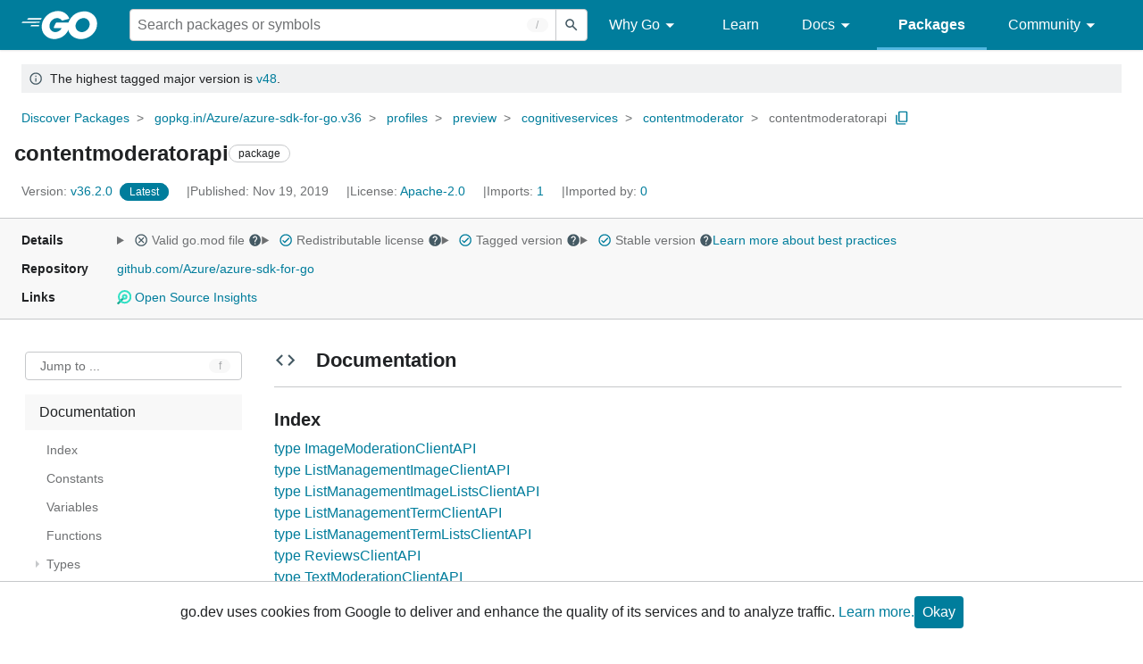

--- FILE ---
content_type: image/svg+xml
request_url: https://pkg.go.dev/static/shared/icon/code_gm_grey_24dp.svg
body_size: -723
content:
<svg xmlns="http://www.w3.org/2000/svg" height="24px" viewBox="0 0 24 24" width="24px" fill="#455A64"><path d="M0 0h24v24H0V0z" fill="none"/><path d="M16 6l-1.41 1.41L19.17 12l-4.58 4.59L16 18l6-6zM8 18l1.41-1.41L4.83 12l4.58-4.59L8 6l-6 6z"/></svg>